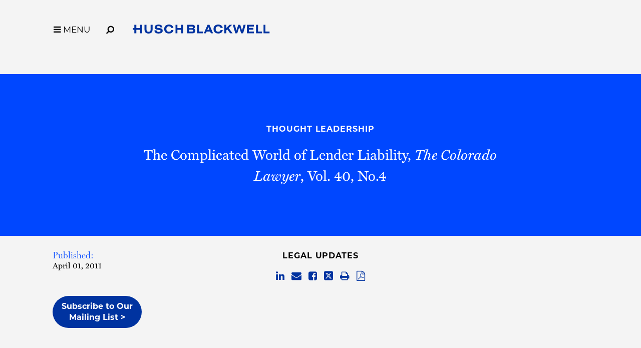

--- FILE ---
content_type: text/css
request_url: https://tags.srv.stackadapt.com/sa.css
body_size: -11
content:
:root {
    --sa-uid: '0-1d2bf551-f2e1-58e1-58e2-7b9ffbf2c853';
}